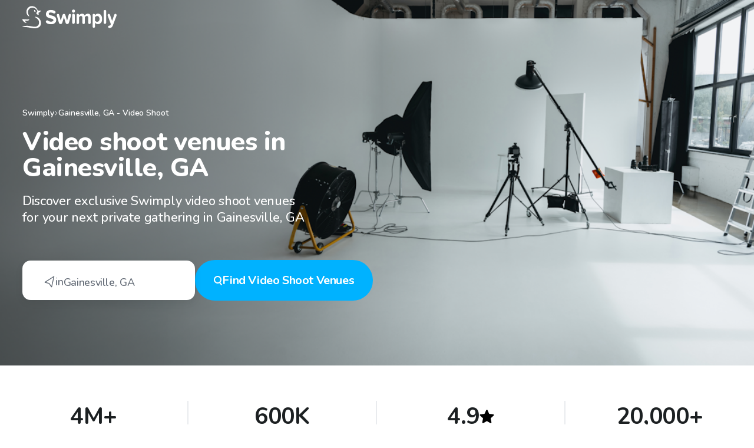

--- FILE ---
content_type: text/html; charset=UTF-8
request_url: https://swimply.com/explore/us-ga-gainesville/video-shoot
body_size: 2313
content:
<!DOCTYPE html>
<html lang="en">
<head>
    <meta charset="utf-8">
    <meta name="viewport" content="width=device-width, initial-scale=1">
    <title></title>
    <style>
        body {
            font-family: "Arial";
        }
    </style>
    <script type="text/javascript">
    window.awsWafCookieDomainList = [];
    window.gokuProps = {
"key":"AQIDAHjcYu/GjX+QlghicBgQ/7bFaQZ+m5FKCMDnO+vTbNg96AHf0QDR8N4FZ0BkUn8kcucXAAAAfjB8BgkqhkiG9w0BBwagbzBtAgEAMGgGCSqGSIb3DQEHATAeBglghkgBZQMEAS4wEQQMuq52ahLIzXS391ltAgEQgDujRkBXrrIUjgs1lAsFcu/9kgpI/IuavohSG7yE1BYsDzpFl4iqc4edkSwfTozI/iGO7lnWq3QC9N4X1w==",
          "iv":"EkQVKAAfJAAAAd+v",
          "context":"nbup/bmdJ8psiUfA4bE13yqY4ZqQd30FkJc04h8yHe78kec1GixzwZ6ivPbkIjoOXw0THvHwXFwJh3tjubK8LPEtNAN3NJyixYLguJzV3t6mG6TauxXANlnLyqpTrC+Vzdn+W51JQVmgPw0D+qKPzX/r1f+6ih/BfbchOyqwOH4Wom3nUnmMesnFXuL0jIgZ/hE0jcUjpz/L8bEuxUHBRUdwt1WHPGEGZWcimg7xn7rsD5WKwO8ZixBwRiXJFky4B6ZY0q5jG6SZFUB9EhBtmc6lWDmjk5OU43NnX1Y5/7yAApt4uTsglRwW4SMiKc3Q1fjv6g31Va4C+rcyHNp8OTY4TlSjk5htftje8Vj+45fSlCdztxjE8Ye0/aRLMx5+t3Z0RM/SQzzWQyrlN0GzeOXwDVxKJI3djCqTd+OGUTlrnnFEYiomPEIWTzPDG5Yc+lH1EDI4kB79OU8fUkFeCILfUR+aKIfbThtXBNXuVzwmDfNUr7UNSzLUWKcqIiH7L3WxSYM7YiGT6wZDqp7FNf55Q5WVi5iC9a+v9Phq/cVYKFgyN4TXdceCl/juD/RFNbw4KZUgbs5PbGNmnbHi33loNC7ylt8BSu3mxm3kwM35HL7KqvCKWXsrwz6Et041fUC+TSepX78mqidePuafqKmDbMG1iOX/46TEdcdlFRU3rkR2axVMHHQA/RuvVTWehukuZmM3hxOebtsyAZ4X/3ccr15rdvz61zFao3cZEIu/J8vBjmPXVuhrZnizk6iFwYWRKSL6HKqjW+42AXuPbznRLY1JB+8/NPMwVHHQ9FuSTM5YmbwF1MYbwcNJ+byXmr/sOqxiUEf4XZjFbYt9o2T6"
};
    </script>
    <script src="https://59739039c74b.baba0fc4.us-east-2.token.awswaf.com/59739039c74b/bdf38239a7f9/408233320ed4/challenge.js"></script>
</head>
<body>
    <div id="challenge-container"></div>
    <script type="text/javascript">
        AwsWafIntegration.saveReferrer();
        AwsWafIntegration.checkForceRefresh().then((forceRefresh) => {
            if (forceRefresh) {
                AwsWafIntegration.forceRefreshToken().then(() => {
                    window.location.reload(true);
                });
            } else {
                AwsWafIntegration.getToken().then(() => {
                    window.location.reload(true);
                });
            }
        });
    </script>
    <noscript>
        <h1>JavaScript is disabled</h1>
        In order to continue, we need to verify that you're not a robot.
        This requires JavaScript. Enable JavaScript and then reload the page.
    </noscript>
</body>
</html>

--- FILE ---
content_type: text/javascript
request_url: https://assets.swimply.com/_next/static/chunks/19714-b9a26aa0c2454794.js
body_size: 10325
content:
"use strict";(self.webpackChunk_N_E=self.webpackChunk_N_E||[]).push([[19714],{76114:function(e,t,n){n.d(t,{A:function(){return o}});var o={maxWithPadding:1560,max:1440,laptop:1200,mediumLaptop:1050,smallLaptop:992,tablet:768,phone:576,smallPhone:375}},47849:function(e,t,n){n.d(t,{j:function(){return o}});var o={pool:"#0593CA99",tennis:"#009B5599",hoops:"#C0472480",home:"#00000099",pickleball:"#04568D"}},82571:function(e,t,n){n.r(t),n.d(t,{backgroundColors:function(){return o}});var o={primary:"#FFFFFF",secondary:"#FCFCFC",tertiary:"#1F1F1F",quarternary:"#F0F3F9",pentenary:"#EEF4FA",senary:"#F0FAFF",darkBlue:"#02A7DB",darkBlue2:"#0081A6",darkBlue3:"#001D48",rebook:"#EDF3F7",skyBlue:"#F2FBFE",skyBlue2:"#E5F7FD",skyBlue3:"#EDF8FF",skyBlue4:"#00B2FF14",skyBlue5:"#EBF9FD",skyBlue6:"#E1F6FF",skyBlue7:"#CEF3FF",skyBlue8:"#cae8ff",skyBlue9:"#2ac0da",skyBlue10:"#C9EEFF",warning:"#FEF1EF",warning2:"#EBA100",warning3:"#E25600",warning4:"#FFF9DC",lightestGray:"#F2F4F6",lightGray:"#F4F5F6",darkerGray:"#F6F7F8",gray4:"#FBFBFB",promocodes:"#0079AD",chooseMembershipEmoji:"#FFDCF6",membershipPerk:"#005DA0",membershipTrial:"#DDF2FF",premium:"linear-gradient(111deg, #002548 24.14%, #003070 48.29%, #002548 73.48%)",iglooUpsell:"linear-gradient(180deg, #4F25CC 0%, #20027B 100%)",iglooFooter:"#20027B",iglooIconContainer:"#00033A",iglooSubfooterCta:"#21037B",wantToSwimply1:"#00a1ff",wantToSwimply2:"#008cff",pawParties:"#C6FCFF",familySwims:"#A1FF5E",poolParties:"#FFF25E",selfCare:"#F12889",budget:"#85FFC8",nightSwim:"#5500BC",photoshoot:"#C8FF00",hotTubs:"#A20394",saunas:"#C70E0E",heatedPools:"#1F004D",cozyBackyards:"#E46E0D",caves:"#E50076",step1:"#94E6FF",step2:"#DBFFCF",step3:"#FFDAF1",step4:"#FFEEBB",downloadAppMobile:"#1D88D5",hostOnSwimply:"#001E46",communityGuidelines:"#E8FFE4",safety:"#FFE3F1",overview:"#EAFFE8",amenities:"rgba(255, 249, 228, 0.89)",peak:"#60B955",offPeak:"#FAA424",offSeason:"#01AAE4",igloo:"#B3DFFF",igloo2:"#4D24C9",igloo3:"linear-gradient(180deg, #4F25CC 0%, #20027B 100%)",fallHomePage:"#1B0056",experiencesHeart:"#FFBDF9",passes:"#001658",premiumPass:"linear-gradient(219deg, #0387EC 10.43%, #0C23BA 86.46%)",iglooPass:"linear-gradient(214deg, #4F25CC 20.01%, #20027B 92.69%)"}},63673:function(e,t,n){n.d(t,{m:function(){return o}});var o={pool:"#158AC7",tennisCourt:"#01A57D",home:"#B1004B",basketballCourt:"#C86127",pickleball:"#0B559A",promoOne:"#61D0FF",promoTwo:"#007BC0",smsDownloadOne:"#015B81",smsDownloadTwo:"rgba(1, 93, 132, 0.620939)",smsDownloadThree:"rgba(0, 96, 137, 0)",promocodesOne:"#008BD9",promocodesTwo:"#007AEB",fallIndoor:"#002C46",fallOutdoor:"#806F64",add:"#E9F4FF",noAdd:"#FFECE7"}},17401:function(e,t,n){n.d(t,{F:function(){return o}});var o={maxWithPadding:"1560px",max:"1440px",laptop:"1200px",mediumLaptop:"1050px",smallLaptop:"992px",tablet:"768px",phone:"576px",smallPhone:"375px"}},12800:function(e,t,n){n.d(t,{homeThemeColorOptions:function(){return c}});var o=n(47849),r=n(82571),i=n(7799),a=n(24671),s="#142039",l="#004320",u=n(63673),d=n(78899);let c={[d.U.Pool]:{primary:i.brandColors.darkBlue,secondary:a.H.lightBlue,primaryGradient:i.brandColors.primaryBlue,secondaryGradient:u.m.pool,tryHosting:i.brandColors.darkBlue,check:i.brandColors.primaryBlue,hostOnSwimply:s,backdrop:o.j.pool,mobileOverlay:r.backgroundColors.skyBlue9},[d.U.Igloo]:{primary:r.backgroundColors.igloo3,secondary:a.H.lightBlue,primaryGradient:r.backgroundColors.igloo2,secondaryGradient:u.m.pool,tryHosting:r.backgroundColors.igloo3,check:r.backgroundColors.igloo2,hostOnSwimply:s,backdrop:o.j.pool,mobileOverlay:"#1A140D"},[d.U.Hoops]:{primary:i.brandColors.hoopsOrange,secondary:`${i.brandColors.hoopsOrange}1A`,primaryGradient:i.brandColors.hoopsOrange,secondaryGradient:u.m.basketballCourt,tryHosting:i.brandColors.hoopsOrange,check:i.brandColors.hoopsOrange,hostOnSwimply:"#461D00",backdrop:o.j.hoops,mobileOverlay:i.brandColors.hoopsOrange},[d.U.Tennis]:{primary:i.brandColors.tennisGreen,secondary:a.H.lightGreen,primaryGradient:i.brandColors.tennisGreen,secondaryGradient:u.m.tennisCourt,tryHosting:i.brandColors.tennisGreen,check:i.brandColors.tennisGreen,hostOnSwimply:l,backdrop:o.j.tennis,mobileOverlay:i.brandColors.tennisGreen},[d.U.Pickleball]:{primary:i.brandColors.darkBlue,secondary:`${i.brandColors.darkBlue}1C`,primaryGradient:i.brandColors.darkBlue,secondaryGradient:u.m.pickleball,tryHosting:i.brandColors.darkBlue,check:i.brandColors.darkBlue,hostOnSwimply:"#001121",backdrop:o.j.pickleball,mobileOverlay:o.j.pickleball},[d.U.Home]:{primary:"#E6327E",secondary:"#E6327E1A",primaryGradient:"#E6327E",secondaryGradient:u.m.home,tryHosting:"#E6327E",check:"#E6327E",hostOnSwimply:"#7A0042",backdrop:o.j.home,mobileOverlay:"#E6327E"},[d.U.PetParks]:{primary:i.brandColors.tennisGreen,secondary:a.H.lightGreen,primaryGradient:i.brandColors.tennisGreen,secondaryGradient:u.m.tennisCourt,tryHosting:i.brandColors.tennisGreen,check:i.brandColors.tennisGreen,hostOnSwimply:l,backdrop:o.j.tennis,mobileOverlay:i.brandColors.tennisGreen},[d.U.LargeBackyard]:{primary:i.brandColors.yardGreen,secondary:i.brandColors.tennisGreen,primaryGradient:i.brandColors.yardGreen,secondaryGradient:u.m.tennisCourt,tryHosting:i.brandColors.yardGreen,check:i.brandColors.yardGreen,hostOnSwimply:i.brandColors.tennisGreen,backdrop:o.j.tennis,mobileOverlay:i.brandColors.yardGreen}}},59413:function(e,t,n){n.d(t,{hostLandingThemeColorOptions:function(){return a}});var o=n(82571),r=n(7799),i=n(24671);let a={pool:{primary:r.brandColors.primaryBlue,primaryLight:o.backgroundColors.skyBlue,secondary:r.brandColors.darkBlue},basketballCourt:{primary:r.brandColors.hoopsOrange,primaryLight:i.H.bare,secondary:r.brandColors.hoopsOrange},tennisCourt:{primary:r.brandColors.tennisGreen,primaryLight:i.H.natureGreen,secondary:r.brandColors.tennisGreen},pickleball:{primary:r.brandColors.darkBlue,primaryLight:o.backgroundColors.skyBlue,secondary:r.brandColors.darkBlue},home:{primary:r.brandColors.primaryBlue,primaryLight:o.backgroundColors.skyBlue,secondary:r.brandColors.darkBlue}}},18664:function(e,t,n){n.d(t,{Z:function(){return v}});var o=n(50223),r=n(61316),i=n.n(r),a=n(76114),s=n(47849),l=n(82571),u=n(7799),d=n(24671),c=n(63673),p=n(12800),m=n(59413),g=n(29916);let f={home:p.homeThemeColorOptions.pool,hostLanding:m.hostLandingThemeColorOptions.pool,brand:u.brandColors,thirdParty:{},button:{primary:"#00B2FF",secondary:"#00538E",tertiary:"#A8AFB8",quatenary:"#25291C",pentenary:"#EFF2F6",bold:"#25291C",allInPricing:"#00072D"},background:l.backgroundColors,text:g.e,icon:{primary:"#868F9D",secondary:"#25291C",tertiary:"#00B2FF",darkBlue:"#00538E",white:"#FFFFFF",peak:"#007B15",offPeak:"#AD7900",offSeason:"#00538E"},shadow:{text:"#005965"},backdrop:s.j,gradient:c.m,status:{confirmed:"#2FCF39",pending:"#ffa165",approved:"#ffa165",declined:"#fa4f4b",cancelled:"#72828a",completed:"#00b7e6"},common:d.H};var y=n(17401);let h={palette:f,zIndex:{negative:-1,none:0,base:1,postReservationReview:2,timeSelectorDisabledTooltip:2,becomeAHostCtaChildren:2,becomeAHostHeroWrapperChildren:2,homeCategoryInspirationLinkOverlay:2,homeSocialPostsOverlay:2,pdpListingPhotoOverlay:2,categoriesBetaTag:2,socialIcons:3,bottomSheetNonPortal:4,bookingConfiguratorFooterBackdrop:4,bookingConfiguratorFooterContainer:5,footerContainer:5,homeHeroOverlays:5,searchDesktopMapToggler:5,oldAvatarVerified:5,sliderArrow:5,reservationDetailsArrowContainer:9,searchArrowContainer:9,managementRadioAfter:10,homeHeroChildren:10,trackingNotificationBanner:1001,onboardingPhotoSortingContainer:10,onboardingAmenityContainer:10,tooltip:10,verificationFirstScreenVerified:10,onboardingPhotoSortingHandle:20,onboardingPhotoImageCard:50,homeHeaderLinksExpander:50,searchCarouselDotsContainer:50,searchCategoriesRow:51,searchBarMobileContainer:52,headerNonOpaque:56,headerOpaque:58,bottomSheetPortal:59,bookingConfiguratorMobile:60,loggedOutDiscountPopupClose:100,loggedOutDiscountPopupBackdrop:200,openInAppContainer:999,weekdayDiscounts:1e3,calendar:1301,imageGalleryBackdrop:1301,imageGalleryDismissBackdrop:1302,imageGalleryContent:1303,imageGalleryClose:1304,onboardingLoadingContainer:9999,pageLoader:9999,popper:1e4,bookingConfiguratorFieldSelected:10002,tutorialTooltipBackdrop:10003,tutorialTooltip:10004,searchMapMarkerSelected:1e5,debugOverrideSheet:1e5},background:"#eef1f4",shape:{boxShadow:"0 0 2px #00ade2",boxShadowGray:"0 0 3px #ccc",boxShadowError:"0 0 2px #f00e0e"},layout:{wrapper:{boxSizing:"border-box",fontFamily:"var(--font-swimply), sans-serif","& *":{boxSizing:"border-box"}},container:{display:"flex",flexDirection:"column",maxWidth:`${a.A.max}px`,margin:"0 auto",width:"100%",padding:"10px 15px",boxSizing:"border-box",fontFamily:"var(--font-swimply), sans-serif","& *":{boxSizing:"border-box"},"@media (max-width: 400px)":{padding:"40px 0"}}},screens:y.F,breakpoints:a.A},b={palette:{primary:{main:"#00ade2"},success:{main:f.brand.tennisGreen},common:{black:"#222222",white:"#ffffff"}},typography:{fontFamily:"var(--font-swimply), sans-serif",fontSize:14,body1:{color:"#7b858b",fontWeight:"normal",fontSize:"14px"},h1:{fontFamily:"var(--font-swimply)",fontSize:"35px",fontWeight:500,lineHeight:"1.1",color:"#232325",margin:0},h2:{fontFamily:"var(--font-swimply)",fontSize:"30px",fontWeight:500,lineHeight:"1.1",color:"#232325",margin:0,"@media (max-width:767px)":{fontSize:25}},h3:{fontFamily:"var(--font-swimply)",fontSize:"20px",fontWeight:500,lineHeight:"1.1",color:"#232325",margin:"10px 0"},h4:{fontFamily:"var(--font-swimply)",fontSize:"16px",fontWeight:500,lineHeight:"1.1",color:"#232325"},h5:{fontFamily:"var(--font-swimply), sans-serif",fontSize:"18px",fontWeight:500,lineHeight:"1.1",color:"#232325"},h6:{fontSize:"inherit",fontWeight:"inherit",lineHeight:"inherit"},button:{fontFamily:"var(--font-swimply), sans-serif",background:"#22BFEA",color:"#fff",padding:"10px 25px",textAlign:"center",cursor:"pointer",borderRadius:"8px",textTransform:"unset","&:disabled":{opacity:.5},"& span":{color:"#fff",background:"transparent"},"&:hover":{color:"#fff",background:"linear-gradient(0deg, rgba(34, 191, 234, 0.2), rgba(34, 191, 234, 0.2)), rgba(34, 191, 234, 0.2);"}},subtitle1:{fontFamily:"var(--font-swimply), sans-serif",fontSize:"14px",color:"#7b858b"},subtitle2:{fontFamily:"var(--font-swimply), sans-serif",color:"#232323",textTransform:"uppercase",fontSize:"13px"},caption:{fontSize:"14px",textAlign:"center",background:"#ffefef",padding:"10px",color:"#ff0606",marginBottom:"10px",maxWidth:"351px",fontFamily:"var(--font-swimply), sans-serif"},overline:{fontSize:"14px",textAlign:"center",background:"#bdffbd",padding:"15px",color:"#232323",marginBottom:"10px",borderRadius:"8px",lineHeight:"20px",fontFamily:"var(--font-swimply), sans-serif"}},components:{MuiButton:{styleOverrides:{root:{fontFamily:"var(--font-swimply), sans-serif","&:hover":{backgroundColor:"#B0E8F7"},"&.Mui-disabled":{color:"#ffffff"}}}},MuiButtonBase:{styleOverrides:{root:{fontFamily:"var(--font-swimply), sans-serif"}}}}},w=(0,o.Z)(b);var v=i()({},w,h)},51901:function(e,t,n){n.d(t,{_:function(){return c}});var o=n(51625),r=n.n(o),i=n(25815),a=n.n(i),s=n(3716),l=n(2337);function u(e,t){let n=`/${e.flatMap(e=>e?(0,l.lV)(e):[]).join("/")}`;if(!t)return n;let o=Object.keys(t).filter(e=>!!t[e]);if(0===o.length)return n;let r=new URLSearchParams(o.reduce((e,n)=>({...e,[n]:t[n]}),{}));return n.concat(`?${r.toString()}`)}let d={[s.IL.tennisCourt]:"tennis",[s.IL.basketballCourt]:"hoops",[s.IL.home]:"homes",[s.IL.pickleball]:"pickleball",[s.IL.pool]:"pools",[s.IL.largeBackyard]:"homes",[s.IL.igloo]:""},c={Home:function(){let e=arguments.length>0&&void 0!==arguments[0]?arguments[0]:{};return u([`/${e.listingType?d[e.listingType]:""}`])},Search:e=>u(["/s"],{...e,space_type:e?.space_type?a()(e?.space_type):"",use_case:e?.use_case?a()(e?.use_case):""}),Favorites:e=>u(["/favorites",e?.collectionId]),ForYou:()=>u(["/for-you"]),ChatRules:()=>u(["/chat-rules"]),SendAnInquiry:e=>u(["/inquiry",e.listingUserId]),ViewInquiry:e=>u(["/inquiry",e.listingUserId,"view"]),Messages:e=>u(["/messages"],e),Listing:(e,t)=>u(["/pooldetails",`${e.stealth?"s":""}${e.listingId}`,e.bookingId],t),ListingReviews:e=>u(["/listing",e.listingId,"reviews"]),Booking:(e,t)=>({details:u(["/reservation-details",e.bookingId],t),manage:u(["/reservation-details",e.bookingId,"manage"],t),pricing:u(["/reservation-details",e.bookingId,"pricing"],t)}),Reservations:e=>u(["/reservations",e?.menuOption,e?.userOption]),Checkout:e=>({amenities:u(["/checkout",e.listingId,"amenities",e.bookingId]),messageHost:u(["/checkout",e.listingId,"message-host",e.bookingId]),memberships:u(["/checkout",e.listingId,"memberships",e.bookingId]),confirm:u(["/checkout",e.listingId,"confirm",e.bookingId],{partnership:e.partnership??""}),setup:u(["/checkout",e.listingId,"setup",e.bookingId])}),Profile:function(){let e=arguments.length>0&&void 0!==arguments[0]?arguments[0]:{};return u(["/profile",e.section],{openPremium:e?.openPremium??""})},HostManagement:function(){let e=arguments.length>0&&void 0!==arguments[0]?arguments[0]:{};return e.screenV2&&e.listingId?u(["/host",e.listingId,e.screenV2]):u(["/host"],{...e,listingId:e.listingId??"",tab:e.tab??"",fromWelcomeTab:e.fromWelcomeTab??"",showFans:e.showFans??"",showOffseason:e.showOffseason??""})},Onboarding:e=>e.base?u(["/hosts","onboarding"]):e.onboardingV2?e.listingId?e.step?u(["/hosts","onboarding","v2",e.listingId,e.step],e.queryParams):u(["/hosts","onboarding","v2",e.listingId,"ready-to-continue"],e.queryParams):"where"===e.step||"listing-type"===e.step||"pool-type"===e.step||"finalize-location"===e.step||"basics-preview"===e.step?u(["/hosts","onboarding","v2",e.step],e.queryParams):u(["/hosts","onboarding","v2","listing-type"],e.queryParams):e.listingId||e.step?"location"===e.step||"getting-started"===e.step?u(["/hosts","onboarding",e.step],e.queryParams):u(["/hosts","onboarding",e.listingId,e.step],e.queryParams):u(["/hosts","onboarding","getting-started"],e.queryParams),Earnings:function(){let e=arguments.length>0&&void 0!==arguments[0]?arguments[0]:{};return u(["/host","earnings",e.listingId,e.tab,e.transactionsTab])},Calendar:function(){let e=arguments.length>0&&void 0!==arguments[0]?arguments[0]:{};return u(["/calendar",e.listingId])},BecomeAHost:function(){let e=arguments.length>0&&void 0!==arguments[0]?arguments[0]:{};return"pool"===e.listingType?u(["/become-a-host"]):u(["/become-a-host",e.listingType?d[e.listingType]:void 0])},Invite:()=>u(["/invite"]),Invitees:()=>u(["/invitees"]),ReferralClaimSuccess:()=>u(["/referral-claim-success"]),NotFound:()=>u(["/notfound"]),TermsOfService:()=>u(["/termsandconditions"]),PrivacyPolicy:()=>u(["/privacy"]),ReservationSuccess:function(){let e=arguments.length>0&&void 0!==arguments[0]?arguments[0]:{};return u(["/reservation-success",e?.bookingId])},Explore:function(){let e=arguments.length>0&&void 0!==arguments[0]?arguments[0]:{};return u(["/explore",e?.location,e?.spaceTypeUseCase])},SpecialOffers:e=>({create:u(["/special-offers",e.listingUserId]),view:u(["/special-offers",e.listingUserId,"view"]),edit:u(["/special-offers",e.bookingId,"edit"])}),NotificationSettings:()=>u(["/notification-settings"]),SmsDownload:()=>u(["/sms-download"]),MembershipsOverview:()=>u(["/membership-overview"]),DownloadApp:()=>u(["/app-download"]),InstagramAccountDeletionConfirmation:e=>u(["/instagram","data-deletion","confirmation",e?.confirmationCode]),PublicPools:e=>u(["/pools-in",e?.state?r()(e?.state?.toLowerCase()):void 0,e?.state&&e?.city?r()(e?.city?.toLowerCase()):void 0]),AddLifeguard:e=>u(["/add-lifeguard",e.bookingId]),SummerAwards:e=>{let t="/choice-awards-2025";return e?.citySlug?u([t,e.citySlug]):u([t])}}},45741:function(e,t,n){n.d(t,{K:function(){return i},S:function(){return r}});var o=n(2265);let r=o.createContext({collections:[],handleUser:()=>Promise.resolve(),logout:async()=>{},updateCollections:async()=>{},userLoadingOnMount:!0,hasSession:!1});function i(){return(0,o.useContext)(r)}},29538:function(e,t,n){n.d(t,{D9:function(){return l},Fs:function(){return a},VF:function(){return d},b:function(){return s},go:function(){return c},iP:function(){return i},kk:function(){return u},wY:function(){return p}});var o=n(2265),r=n(76114);function i(){let[e,t]=(0,o.useState)({width:0,height:0});return(0,o.useEffect)(()=>{if(window)return e(),window.addEventListener("resize",e),()=>window.removeEventListener("resize",e);function e(){t({width:window?.innerWidth,height:window?.innerHeight})}},[]),e}function a(e){let{width:t}=i();if(e){if("always"===e)return!0;let n=r.A[e];return"number"!=typeof n||t<=n}return Object.keys(r.A).reduce((e,n)=>{let o=r.A[n];return"number"!=typeof o?e:{...e,[n]:t<=o}},{})}let s=e=>{let[t,n]=o.useState({x:0,y:0}),r=o.useMemo(()=>!!(e?.x&&t.x>=e.x||e?.y&&t.y>=e.y),[t.x,t.y,e?.x,e?.y]),i=()=>n({x:window.scrollX,y:window.scrollY});return o.useLayoutEffect(()=>(window.addEventListener("scroll",i,!1),()=>{window.removeEventListener("scroll",i,!1)}),[]),{isPastThreshold:r,position:t}};function l(e){let t=o.useRef();return o.useEffect(()=>{t.current=e}),t.current??e}function u(){let[e,t]=o.useState(),n=e=>{t({x:e.pageX,y:e.pageY})};return o.useLayoutEffect(()=>(window.addEventListener("mousemove",n),()=>{window.removeEventListener("mousemove",n)}),[]),e}let d=e=>{i();let[t,n]=o.useState(0),[r,a]=o.useState(0);return o.useEffect(()=>{if(!e.current){0!==t&&n(0),0!==r&&a(0);return}let{current:o}=e,i=o.getBoundingClientRect();n(Math.round(i.width)),a(Math.round(i.height))},[r,e,t]),o.useMemo(()=>({width:t,height:r}),[t,r])};function c(e,t){let n=o.useRef(!1),r=t?.retry??1e3,i=o.useRef(0);o.useEffect(()=>{!n.current&&(i.current>=r||(n.current=e()??!1,i.current+=1))},[e,r])}let p={useOutsideClick:(e,t)=>{let n=o.useCallback(n=>{e.current&&!e.current.contains(n.target)&&t()},[e,t]);o.useEffect(()=>(document.addEventListener("click",n),()=>{document.removeEventListener("click",n)}))},useWindowSize:i,useWindowScroll:s,usePrevious:l,useMousePosition:u,useRefDimensions:d,useEffectUntil:c,useResponsive:a}},5447:function(e,t,n){n.d(t,{Cn:function(){return a},RZ:function(){return i},Vo:function(){return s},ve:function(){return l}});let o=(0,n(92686).lt)(24192e5),r="swimply-utm",i={source:null,medium:null,campaign:null,term:null,content:null,campaignId:null,utm_last_updated_at:null};function a(e){if(!e||"undefined"==typeof document||document.referrer.match(/^https?:\/\/([^/]+\.)?swimply\.com(\/|$)/i)||!(e.utm_source||e.utm_medium||e.utm_campaign||e.utm_term||e.utm_content||e.Id))return null;let t={source:e.utm_source,medium:e.utm_medium,campaign:e.utm_campaign,term:e.utm_term,content:e.utm_content,campaignId:e.Id,utm_last_updated_at:new Date().getTime()};return o.setItem(r,JSON.stringify(t)),t}let s=()=>{try{let e=o.getItem(r);return e&&"string"==typeof e?JSON.parse(e):null}catch{return null}},l=()=>{o.removeItem(r)}},78899:function(e,t,n){n.d(t,{U:function(){return r}});var o,r,i=n(73691);(o=r||(r={}))[o.Pool=i.gU.Pool]="Pool",o[o.Igloo=i.gU.Igloos]="Igloo",o[o.Tennis=i.gU.Tennis]="Tennis",o[o.Pickleball=i.gU.Pickleball]="Pickleball",o[o.Hoops=i.gU.Hoops]="Hoops",o[o.Home=i.gU.Home]="Home",o[o.PetParks=i.gU.PetParks]="PetParks",o.LargeBackyard="largeBackyard"},73691:function(e,t,n){var o,r,i,a,s,l,u,d;n.d(t,{Hk:function(){return o},JS:function(){return r},g9:function(){return a},gU:function(){return i}}),(s=o||(o={})).Backyard="Backyards",s.HotTubs="Hot Tubs",s.Indoors="Indoors",s.Paddle="Paddle",s.Parties="Parties",s.Racquet="Racquet",s.Boats="Boats",s.Homes="Homes",s.All="All",s.Hoop="Hoops",s.Discover="Discover",s.Budget="Budget",s.Family="Family",s.Heated="Heated",s.Pets="Pets",s.Vip="Vip",(l=r||(r={})).Yards="Yards",l.Indoors="Indoors",l.Parties="Parties",l.Boats="Boats",l.All="All spaces",l.Pool="Pool",l.Homes="Homes",l.Home="Home",l.Mansions="Mansions",l.Pickleball="Pickleball",l.Tennis="Tennis",l.Hoops="Hoops",l.Discover="Discover",l.Igloos="Igloos",l.Budget="<$45",l.Family="Family",l.Heated="Heated",l.HotTub="Hot Tub",l.Pets="Pets",l.Vip="VIP",(u=i||(i={})).All="all",u.Discover="discover",u.Home="home",u.Hoops="hoops",u.Pickleball="pickleball",u.Pool="pool",u.Tennis="tennis",u.PetParks="pet_park",u.Igloos="igloo",u.PC="pc",u.DISNEY="disney",u.SIMPLY="simply",(d=a||(a={})).All="all",d.Backyard="backyard",d.Bar="bar",d.Budget="budget",d.Caves="cave",d.Conference="conference",d.Corporate="corporate",d.ColdPlunge="cold_plunge",d.Deal="deal",d.Dinner="dinner",d.EventVenue="event_venue",d.Family="family",d.FirePit="fire_pit",d.Grill="grill",d.Heated="heated",d.HomeGym="home_gym",d.HotTub="hot_tub",d.House="house",d.Indoor="indoor",d.Loft="loft",d.Luxe="luxe",d.Mansion="mansion",d.Meeting="meeting",d.Movie="movie",d.Multicourt="multicourt",d.New="new",d.Night="night",d.Outdoor="outdoor",d.Party="party",d.Passes="pass",d.Pet="pet",d.Photo="photo",d.Plunge="plunge",d.Pool="pool",d.PrivacyPlus="privacy_plus",d.Restaurant="restaurant",d.Rooftop="rooftop",d.SaltWater="salt_water",d.Saunas="sauna",d.Shallow="shallow",d.ShallowPools="shallow_pools",d.Sports="sports",d.Studio="studio",d.Today="today",d.Vip="vip",d.Warehouse="warehouse",d.Wedding="wedding",d.BackyardOnly="backyard_only",d.SelfCare="self_care"},95342:function(e,t,n){n.d(t,{fC:function(){return w},ZP:function(){return v}});var o=n(57437),r=n(2265),i=n(78440),a=n(5447),s=n(2420),l=async function(){return window.gtag?{sessionId:await new Promise(e=>{window.gtag?.("get",s.DV??"","session_id",e)}),sessionNumber:await new Promise(e=>{window.gtag?.("get",s.DV??"","session_number",e)}),clientId:await new Promise(e=>{window.gtag?.("get",s.DV??"","client_id",e)})}:null},u=n(19918);let d={version:"1.0",load:()=>Promise.resolve(),isLoaded:()=>!0,type:"enrichment",name:""};async function c(e){let t=(0,a.Vo)();if(!t){let e=Object.fromEntries(new URLSearchParams(window.location.search));t=(0,a.Cn)(e)??a.RZ}let n=t?.campaignId?parseInt(t?.campaignId,10):null,o=Number.isNaN(n)?null:n;return t&&(e.event.context={...e.event.context,campaign:{term:t.term??"",content:t.content??"",name:t.campaign??"",source:t.source??"",medium:t.medium??""}},e.event.properties={...e.event.properties,utm:t,campaignId:o}),e}let p={...d,name:"Surface UTM Campaign",page:c,track:c,identify:c};async function m(e){let t=await l();return t&&(e.event.properties={...e.event.properties,gtag:t}),e}let g={...d,name:"Attach Gtag Values",track:m,page:m,identify:m};async function f(e){let t=u.ZP.getUserContextTraits(),n=u.ZP.getUserLocationContextTraits(),o=u.ZP.getListingContextTraits();return(t||n||o)&&(e.event.context={...e.event?.context,traits:{...e.event.context?.traits,...t,...n,...o}}),e}let y={...d,name:"Attach User Context Traits",track:f,page:f},h={...d,name:"Attach Facebook Pixel",track:e=>{try{let t=new i.Z,n=t.get("_fbc"),o=t.get("_fbp");if(!n&&!o)return e;return e.event.context={...e.event.context,traits:{...e.event.context?.traits,fbc:n,fbp:o}},e}catch{return e}}},b=[{...d,name:"Attach TikTok Pixel",track:e=>{try{let t=new URLSearchParams(window.location.search.replace(/\+/g,"%2B")).get("ttclid");if(!t)return e;return e.event.context={...e.event.context,traits:{...e.event.context?.traits,ttclid:t}},e}catch{return e}}},h,g,y,p],w=r.createContext({eventPayloads:{},setEventPayloads:()=>{}});function v(e){let{children:t}=e,[n,i]=(0,r.useState)(window.analytics),a=(0,r.useRef)(!1),s=(0,r.useRef)(!1),l=(0,r.useRef)([]);(0,r.useEffect)(()=>{window?.analytics&&i(window.analytics)},[]),(0,r.useEffect)(()=>{n&&"sendBeacon"in navigator&&n.ready(()=>{n.addSourceMiddleware(e=>{let{payload:t,next:n}=e;if("track"!==t.type()){n(t);return}t.options=()=>({..."function"==typeof t.options?t.options():{},type:"track",transport:"beacon"}),n(t)})})},[n]),(0,r.useEffect)(()=>{s.current||a.current||!n||(s.current=!0,(async()=>{await n.register(...b),a.current=!0,l.current.forEach(e=>n.page(e.name,e.properties)),l.current=[]})())},[n]);let[u,d]=r.useState({}),c=(0,r.useCallback)((e,t)=>{a.current&&n?n.page(e,t):l.current.push({name:e,properties:t})},[n]),p=r.useMemo(()=>({analytics:n,eventPayloads:u,setEventPayloads:d,page:c}),[n,u,c]);return(0,o.jsx)(w.Provider,{value:p,children:t})}},92686:function(e,t,n){n.d(t,{A2:function(){return i},eL:function(){return r},lt:function(){return a}});var o=n(95922);let r=864e5,i=3e5;function a(){let e=arguments.length>0&&void 0!==arguments[0]?arguments[0]:r;return{getItem:e=>{let t=o.PD.getItem(e);if(!t)return null;let n=JSON.parse(t);return new Date().getTime()>n.expiry?(o.PD.removeItem(e),null):n.value},setItem:(t,n)=>{let r={value:n,expiry:new Date().getTime()+e};o.PD.setItem(t,JSON.stringify(r))},removeItem:e=>{o.PD.removeItem(e)}}}},95922:function(e,t,n){function o(e){function t(){let t;try{t=window[e];let n="__storage_test__";return t.setItem(n,n),t.removeItem(n),!0}catch(e){return e instanceof DOMException&&(22===e.code||1014===e.code||"QuotaExceededError"===e.name||"NS_ERROR_DOM_QUOTA_REACHED"===e.name)&&t&&0!==t.length}}return{getItem:n=>t()?window[e].getItem(n):null,setItem:(n,o)=>{t()&&window[e].setItem(n,o)},removeItem:n=>{t()&&window[e].removeItem(n)},clear:()=>{t()&&window[e].clear()},key:n=>t()?window[e].key(n):null,toObject:()=>{if(!t())return null;let n={};for(let t=0;t<window[e].length;t++){let o=window[e].key(t);o&&(n[o]=window[e].getItem(o))}return n},length:t()?window[e].length:0}}n.d(t,{PD:function(){return r},X6:function(){return i}});let r=o("localStorage"),i=o("sessionStorage")},2337:function(e,t,n){n.d(t,{$G:function(){return l},B3:function(){return c},T5:function(){return g},XK:function(){return h},ch:function(){return u},hL:function(){return p},lV:function(){return f},mD:function(){return d}});var o=n(2265),r=n(76129),i=n.n(r);let a=e=>"string"==typeof e,s={length:30,omission:"…"};function l(e){let t=arguments.length>1&&void 0!==arguments[1]?arguments[1]:s,{length:n,omission:o}={...s,...t};return e.length>n?e.substring(0,n)+o:e}function u(e){let t=e.replace(/\D/g,"").match(/^(1|)?(\d{3})(\d{3})(\d{4})$/);return t?[t[1]?"+1 ":"","(",t[2],") ",t[3],"-",t[4]].join(""):e}function d(e){return e.includes(";base64,")?e.split("/")[1]?.split(";")[0]:e.split(".").pop()?.toLowerCase()}function c(e){return/jpeg|jpg|png|gif/.test(e?.toLowerCase()??"")}function p(e){return`${e}'${e.endsWith("s")?"":"s"}`}let m=/(http(s)?:\/{2})?(?!www | www\.)[A-Za-z0-9_-]+\.+[A-Za-z0-9./%&=?_:;-]+/gi;function g(e,t){let{shouldAllowLink:n,allowedDomains:o,renderAsNodes:r}=t,a=new Date().valueOf(),s=`%link_at_${a}%`,l=e.match(m)??[],u=e.replace(m,e=>{let t=l.indexOf(e);if(-1===t)return e;let r=RegExp(o?.map(e=>`(${i()(e)})`).join("|")??"","gi").test(e);if("function"==typeof n){if(!n(e,r))return e}else if(!r)return e;return`${s}[link ${t}]${s}`}).split(s);if(!r)return{links:l,nodes:[]};let d=u.map(e=>{let[,t]=e.match(/\[link (\d+)\]/)??[];return t?r(l[+t]):e});return{links:l,nodes:d}}function f(e){return e.normalize("NFKD").toLowerCase().trim().replace(/[^\w\s-]/g,"").replace(/[\s_-]+/g,"-").replace(/^-+|-+$/g,"")}let y=/{{\s*(\w+)\s*}}/g;function h(e,t){let n=[],r=0,i=0,s="string"==typeof e?e:"count"in t&&"one"in e&&1===t.count?e.one:e.other;s.replace(y,(e,a,l)=>{r+=1;let u=s.substring(i,l);u&&n.push(u),i=l+e.length;let d=t[a];return(0,o.isValidElement)(d)?n.push((0,o.cloneElement)(d,{key:r})):n.push(String(d)),""});let l=s.substring(i);return l&&n.push(l),n.every(a)?n.join(""):n}},19918:function(e,t,n){n.d(t,{lr:function(){return g},ud:function(){return h},xr:function(){return m}});var o=n(7901),r=n.n(o),i=n(31238),a=n(3716),s=n(92686),l=n(93346);let u="swimply::user_traits",d="swimply::user_location_traits",c="swimply::listing_traits",p=(0,s.lt)(2592e6);function m(e){let t=l.ZP.hasHost(e),n=`${e.firstname} ${e.lastname}`,o=e.has_opt_in_banner;return{id:e?.id,userId:e?.id,birthday:e?.date_birthday,metaFormattedBirthdate:e?.date_birthday?i.ou.fromISO(e.date_birthday).toFormat("yyyyMMdd"):void 0,email:e?.email,firstName:e?.firstname,lastName:e?.lastname,name:n,fullName:n,countryCode:e?.country_code,countryCodeGuest:e?.country_code_swimmer,phone:e?.mobile_number,phoneNumber:e?.mobile_number,phoneNumberCountryCode:e?.country_phone_code,role:t?"Host":"Guest",userRole:t?"Host":"Guest",premiumGuestMember:e.premium_state===a._V.ACTIVE?1:0,facebook_id:e?.facebook_id,zipCode:e?.zipcode,hasOptInBanner:o}}let g=e=>{let t=m(e);p.setItem(u,JSON.stringify(t))},f=e=>{let t={user_shared_lat_web:e.user_shared_lat_web,user_shared_lon_web:e.user_shared_lon_web,user_shared_location_web_updated_at_utc:e.user_shared_location_web_updated_at_utc};p.setItem(d,JSON.stringify(t))},y=()=>{let e=p.getItem(d);return e&&"string"==typeof e?JSON.parse(e):{}},h=e=>{let t=y();r()(e)||t.user_shared_lat_web===e.user_shared_lat_web||t.user_shared_lon_web===e.user_shared_lon_web||(window.analytics.identify(e),f(e))};t.ZP={getUserContextTraits:()=>{let e=p.getItem(u);return e&&"string"==typeof e?JSON.parse(e):{}},removeUserContextTraits:()=>{p.removeItem(u)},setUserContextTraits:g,setUserLocationContextTraits:f,getUserLocationContextTraits:y,removeUserLocationContextTraits:()=>{p.removeItem(d)},trackIdentifyUserLocation:h,setListingContextTraits:e=>{p.setItem(c,JSON.stringify({currency:e}))},getListingContextTraits:()=>{let e=p.getItem(c);return e&&"string"==typeof e?JSON.parse(e):{}},removeListingContextTraits:()=>{p.removeItem(c)}}},93346:function(e,t,n){n.d(t,{Cj:function(){return a},MD:function(){return i}});var o=n(3716);function r(e){return(e?.roles?.[0]?.name??o.g8.Swimmer)===o.g8.Host?o.g8.Host:(o.g8.Swimmer,o.g8.Swimmer)}function i(e){return r(e)===o.g8.Host}function a(e){if(!e)return!1;let t=e?.roles?.filter?.(e=>!!e&&e?.name===o.g8.Host);return!!t&&t.length>0}t.ZP={getRole:r,isHost:i,isGuest:function(e){return r(e)===o.g8.Swimmer},hasHost:a,checkVerifications:function(e){let{asHost:t=!1,requireApproval:n=!1}=arguments.length>1&&void 0!==arguments[1]?arguments[1]:{},[o]=e;return!!o&&(t?!!o.pool_proof_url&&(!n||!!o.img_proof_approved):!!o.successful_booking||!!o.passport_drive_url&&(!n||!!o.img_id_approved))}}}}]);
//# sourceMappingURL=19714-b9a26aa0c2454794.js.map

--- FILE ---
content_type: text/javascript
request_url: https://assets.swimply.com/_next/static/chunks/webpack-1e9405b5c15f9cd8.js
body_size: 4857
content:
!function(){"use strict";var e,c,t,a,s,n,f,d,r,i,u,b,o={},h={};function l(e){var c=h[e];if(void 0!==c)return c.exports;var t=h[e]={id:e,loaded:!1,exports:{}},a=!0;try{o[e].call(t.exports,t,t.exports,l),a=!1}finally{a&&delete h[e]}return t.loaded=!0,t.exports}l.m=o,e=[],l.O=function(c,t,a,s){if(t){s=s||0;for(var n=e.length;n>0&&e[n-1][2]>s;n--)e[n]=e[n-1];e[n]=[t,a,s];return}for(var f=1/0,n=0;n<e.length;n++){for(var t=e[n][0],a=e[n][1],s=e[n][2],d=!0,r=0;r<t.length;r++)f>=s&&Object.keys(l.O).every(function(e){return l.O[e](t[r])})?t.splice(r--,1):(d=!1,s<f&&(f=s));if(d){e.splice(n--,1);var i=a();void 0!==i&&(c=i)}}return c},l.n=function(e){var c=e&&e.__esModule?function(){return e.default}:function(){return e};return l.d(c,{a:c}),c},t=Object.getPrototypeOf?function(e){return Object.getPrototypeOf(e)}:function(e){return e.__proto__},l.t=function(e,a){if(1&a&&(e=this(e)),8&a||"object"==typeof e&&e&&(4&a&&e.__esModule||16&a&&"function"==typeof e.then))return e;var s=Object.create(null);l.r(s);var n={};c=c||[null,t({}),t([]),t(t)];for(var f=2&a&&e;"object"==typeof f&&!~c.indexOf(f);f=t(f))Object.getOwnPropertyNames(f).forEach(function(c){n[c]=function(){return e[c]}});return n.default=function(){return e},l.d(s,n),s},l.d=function(e,c){for(var t in c)l.o(c,t)&&!l.o(e,t)&&Object.defineProperty(e,t,{enumerable:!0,get:c[t]})},l.f={},l.e=function(e){return Promise.all(Object.keys(l.f).reduce(function(c,t){return l.f[t](e,c),c},[]))},l.u=function(e){return 82586===e?"static/chunks/"+e+"-a855e064c328d7d8.js":87457===e?"static/chunks/"+e+"-231b2e99e6159208.js":13438===e?"static/chunks/"+e+"-818a93675519e4bb.js":77213===e?"static/chunks/"+e+"-42556654f48067d0.js":33177===e?"static/chunks/"+e+"-64585764b2d11cbb.js":18567===e?"static/chunks/"+e+"-4ef9b73339c4f8f4.js":1705===e?"static/chunks/1705-eb01bd4927ab7783.js":13048===e?"static/chunks/"+e+"-a1e3b9fbc59a7acb.js":11342===e?"static/chunks/"+e+"-653f928fe3404a5d.js":2368===e?"static/chunks/2368-0203694fa30c2af8.js":74986===e?"static/chunks/"+e+"-7eeeb65521f3c088.js":51117===e?"static/chunks/"+e+"-a5b44e0620da46c5.js":31238===e?"static/chunks/"+e+"-5776634eac1cef80.js":44444===e?"static/chunks/"+e+"-c16d4c8a8f72ebe5.js":7579===e?"static/chunks/7579-055df560f7956f56.js":46457===e?"static/chunks/"+e+"-933efd75c01c9c4a.js":89978===e?"static/chunks/"+e+"-7cc5257d56607f87.js":55474===e?"static/chunks/"+e+"-33805262d872e007.js":35833===e?"static/chunks/"+e+"-c72d43bba7835c84.js":57172===e?"static/chunks/"+e+"-7390302e2ff400b3.js":70930===e?"static/chunks/"+e+"-e82bae7320de0444.js":3716===e?"static/chunks/3716-e1aefdf9e12e448e.js":26593===e?"static/chunks/"+e+"-0601673941b88408.js":54356===e?"static/chunks/"+e+"-f02fb596a92dbdb0.js":43144===e?"static/chunks/"+e+"-6936c6367defef7c.js":90921===e?"static/chunks/"+e+"-89f5d5a455501978.js":963===e?"static/chunks/963-586e3f30650eefbb.js":11367===e?"static/chunks/"+e+"-b6fd7fd2101f1cc9.js":28808===e?"static/chunks/"+e+"-1e122660119a8b28.js":39612===e?"static/chunks/"+e+"-b7d3ef0f209b5bfc.js":51737===e?"static/chunks/"+e+"-f172b326d9327995.js":68524===e?"static/chunks/"+e+"-724a333aec8689f0.js":87544===e?"static/chunks/"+e+"-b9e106116089a447.js":68510===e?"static/chunks/"+e+"-66b9161740b3c5c2.js":39195===e?"static/chunks/"+e+"-12010ebef4ec918c.js":7940===e?"static/chunks/7940-bb52693e00c53759.js":64874===e?"static/chunks/"+e+"-7df62b5fe6928d24.js":75138===e?"static/chunks/"+e+"-7cade6b60df406ac.js":54021===e?"static/chunks/"+e+"-4ae95ca856ffa3ac.js":73120===e?"static/chunks/"+e+"-fd867d17764ad0d1.js":9150===e?"static/chunks/9150-ac30e353720ad1f0.js":20898===e?"static/chunks/"+e+"-352f5755234e2007.js":1227===e?"static/chunks/1227-9fbffdcf87a525cf.js":31720===e?"static/chunks/"+e+"-401765fc21fcdb14.js":91365===e?"static/chunks/"+e+"-040be750b400614e.js":42415===e?"static/chunks/"+e+"-6d79a7b13ac4f905.js":25156===e?"static/chunks/"+e+"-d9470954da86a3c9.js":71184===e?"static/chunks/"+e+"-62585ed3849fad4e.js":785===e?"static/chunks/785-e6891da567c55600.js":48057===e?"static/chunks/"+e+"-1c90b0a26e22fd12.js":62220===e?"static/chunks/"+e+"-0b6049aa630e410f.js":18679===e?"static/chunks/"+e+"-8b3a17d28c5c8a75.js":94241===e?"static/chunks/"+e+"-0966e2ec4b044684.js":15969===e?"static/chunks/"+e+"-a474fec5b8f42f27.js":4827===e?"static/chunks/4827-e453d5866197ea40.js":50053===e?"static/chunks/"+e+"-91d4649891ad6ddc.js":95781===e?"static/chunks/"+e+"-447572ddc073773c.js":48853===e?"static/chunks/"+e+"-444653b5aca34c65.js":35536===e?"static/chunks/"+e+"-f591277cc415f473.js":22927===e?"static/chunks/"+e+"-3b3fc36fb1079ffc.js":79264===e?"static/chunks/"+e+"-eb422c4544e48f00.js":27918===e?"static/chunks/"+e+"-0cf2ecda02d047ad.js":73268===e?"static/chunks/"+e+"-0e084ec924a0e1b9.js":78130===e?"static/chunks/"+e+"-f05832dbaecf2614.js":97282===e?"static/chunks/"+e+"-9e51ad434329504c.js":72777===e?"static/chunks/"+e+"-26eb7d480f28df3d.js":3307===e?"static/chunks/3307-635524f2878c9c1d.js":17971===e?"static/chunks/"+e+"-7bb27a02c712bb0a.js":31793===e?"static/chunks/"+e+"-6b058d17da6dfe9e.js":48799===e?"static/chunks/"+e+"-2cfe662184d6d9ec.js":66551===e?"static/chunks/"+e+"-cc0249e305eee5a8.js":935===e?"static/chunks/935-5113c03a73268ae9.js":9047===e?"static/chunks/9047-b07ae5899b53d04c.js":34324===e?"static/chunks/"+e+"-8dbfad82fcfa1c03.js":95821===e?"static/chunks/"+e+"-4b13331140a30b07.js":1915===e?"static/chunks/1915-05c7b247565afe63.js":18366===e?"static/chunks/"+e+"-eff9a9f824a96631.js":78931===e?"static/chunks/"+e+"-bf03492106bf4b8c.js":"static/chunks/"+(({18445:"bc98253f",22404:"a4634e51",33125:"2f0b94e8",34491:"reactPlayerTiktok",41954:"reactPlayerSpotify",53184:"reactPlayerHls",64258:"reactPlayerMux",64439:"reactPlayerYouTube",73743:"reactPlayerVimeo",78443:"reactPlayerDash",82505:"164f4fb6",86216:"reactPlayerTwitch",87337:"ad2866b8",87664:"reactPlayerPreview",88055:"reactPlayerWistia",98774:"f5cf3357"})[e]||e)+"."+({4384:"355a0d5d47eeb03c",6162:"11892377edd692a7",7789:"1e51bed514f0c85a",9596:"9bf307f51377f57d",11127:"250346ccaa18794b",11166:"a9873230179b99d1",11760:"646e6c47cd9293de",13063:"2aaffacfbc596d6d",13452:"0a96282433ee6927",13527:"75bd508cff6520a8",13806:"c3e950f0cb1fb3ee",14376:"f49f5895d603eead",15449:"9ea6db3955dd498c",16317:"f9d47da513f4a3a3",16719:"a05b365fe0f55194",17109:"f7e79805b24ad3e6",18445:"3d30a5260dbf9bf2",19516:"74d6676cccff7018",22404:"aedb9533f285fa67",23138:"c1e92e83d983d540",23271:"ec00aa1c6c075db1",23652:"8ab14fe16933e3d0",24392:"f8ad76aa7c7b4dd6",24595:"f5cdde8eb7958638",24663:"0cbd4fed02a914c0",28404:"e8d2aebf42070d31",28729:"e730096a4dcc9f70",31440:"877ca7be9075c447",32913:"4ad600f44914a878",32997:"73e072db8529b004",33125:"277254b81a776639",33734:"8ec6dacad7179b98",34491:"5074acc2dfa14587",36754:"ff8a94c34d8a0071",36838:"b95eb0d0c9521337",37021:"820921564e37e08e",37159:"47ceb5adf3178249",38680:"847ddb92f24f7be2",40291:"a795c5f07a69f36d",40785:"ed9c65e01d41a52d",41954:"d13c9e2b73b0ffa4",42539:"0262ddc66f93ddc3",42586:"835b8fb02e97b11a",42995:"df100734528ff4d7",43952:"01eca8c4a8020aa2",44890:"4690e68b35e8b62d",45091:"fdd95e261109f0b3",45684:"5693e30831f73545",45921:"5749311f0b70c0ac",48251:"b5aa191556d906ea",49298:"ab1979aebc071920",49727:"094926ce221d3fc2",50739:"bb50df635bcbd6bb",50879:"628b4976ad48e4f7",52731:"2e8370cccf289037",53184:"9b749379fbaca507",53956:"1a8fa88bed83c516",55698:"9657ddb4891a762e",59441:"b4d0290af79707c3",60577:"77d98824c1e0d5c2",61587:"f09d3415df2bb753",64258:"17dfa50f6ff2934c",64439:"c500930723513115",66326:"36513db39dadfd8b",66994:"2e29ecfda3af7082",67974:"149faa7e091e163d",69328:"330f23e5f873b689",73743:"daef0acdf288059f",75785:"38838b9783e4cea3",76224:"91b0abe5463ea7bb",78443:"9e06386117000477",80971:"bbc7b8e6c4647c39",82281:"73e3420b8b76e858",82505:"322cc6796656eae0",85546:"5ce522f766d8f98a",86142:"1db36328fa3e9b02",86216:"b0b8d0d45aaa0652",86391:"3316ea4d163dbf9c",87337:"6c1090cfe5e73363",87664:"c09555fa22642068",88055:"0f48070385483488",89160:"fe0843723603ba1f",90892:"e4d5660b9321b327",91269:"8a60b2cfa07bc83d",91575:"1f17304068f67e5a",94446:"42b9502025d7cc39",94528:"c7481e0ada1c6365",95948:"be755a15059bd1b4",98774:"a767c5e3232c48ef"})[e]+".js"},l.miniCssF=function(e){return"static/css/"+({18679:"6b7a4505f2b875d5",64874:"5b335b55da15ac21",82586:"6eb7c63ee3b003c6"})[e]+".css"},l.g=function(){if("object"==typeof globalThis)return globalThis;try{return this||Function("return this")()}catch(e){if("object"==typeof window)return window}}(),l.o=function(e,c){return Object.prototype.hasOwnProperty.call(e,c)},a={},s="_N_E:",l.l=function(e,c,t,n){if(a[e]){a[e].push(c);return}if(void 0!==t)for(var f,d,r=document.getElementsByTagName("script"),i=0;i<r.length;i++){var u=r[i];if(u.getAttribute("src")==e||u.getAttribute("data-webpack")==s+t){f=u;break}}f||(d=!0,(f=document.createElement("script")).charset="utf-8",f.timeout=120,l.nc&&f.setAttribute("nonce",l.nc),f.setAttribute("data-webpack",s+t),f.src=l.tu(e)),a[e]=[c];var b=function(c,t){f.onerror=f.onload=null,clearTimeout(o);var s=a[e];if(delete a[e],f.parentNode&&f.parentNode.removeChild(f),s&&s.forEach(function(e){return e(t)}),c)return c(t)},o=setTimeout(b.bind(null,void 0,{type:"timeout",target:f}),12e4);f.onerror=b.bind(null,f.onerror),f.onload=b.bind(null,f.onload),d&&document.head.appendChild(f)},l.r=function(e){"undefined"!=typeof Symbol&&Symbol.toStringTag&&Object.defineProperty(e,Symbol.toStringTag,{value:"Module"}),Object.defineProperty(e,"__esModule",{value:!0})},l.nmd=function(e){return e.paths=[],e.children||(e.children=[]),e},l.tt=function(){return void 0===n&&(n={createScriptURL:function(e){return e}},"undefined"!=typeof trustedTypes&&trustedTypes.createPolicy&&(n=trustedTypes.createPolicy("nextjs#bundler",n))),n},l.tu=function(e){return l.tt().createScriptURL(e)},l.p="https://assets.swimply.com/_next/",f=function(e,c,t,a){var s=document.createElement("link");return s.rel="stylesheet",s.type="text/css",s.onerror=s.onload=function(n){if(s.onerror=s.onload=null,"load"===n.type)t();else{var f=n&&("load"===n.type?"missing":n.type),d=n&&n.target&&n.target.href||c,r=Error("Loading CSS chunk "+e+" failed.\n("+d+")");r.code="CSS_CHUNK_LOAD_FAILED",r.type=f,r.request=d,s.parentNode.removeChild(s),a(r)}},s.href=c,document.head.appendChild(s),s},d=function(e,c){for(var t=document.getElementsByTagName("link"),a=0;a<t.length;a++){var s=t[a],n=s.getAttribute("data-href")||s.getAttribute("href");if("stylesheet"===s.rel&&(n===e||n===c))return s}for(var f=document.getElementsByTagName("style"),a=0;a<f.length;a++){var s=f[a],n=s.getAttribute("data-href");if(n===e||n===c)return s}},r={62272:0},l.f.miniCss=function(e,c){r[e]?c.push(r[e]):0!==r[e]&&({18679:1,64874:1,82586:1})[e]&&c.push(r[e]=new Promise(function(c,t){var a=l.miniCssF(e),s=l.p+a;if(d(a,s))return c();f(e,s,c,t)}).then(function(){r[e]=0},function(c){throw delete r[e],c}))},i={62272:0,30573:0,81227:0,31194:0,12343:0,63126:0,85460:0,82586:0,20988:0,64874:0,18679:0,71448:0,18214:0,10196:0,45817:0,36948:0},l.f.j=function(e,c){var t=l.o(i,e)?i[e]:void 0;if(0!==t){if(t)c.push(t[2]);else if(/^(1(0196|2343|8214|8679)|3(0573|1194|6948)|6(2272|3126|4874)|8(1227|2586|5460)|20988|45817|71448)$/.test(e))i[e]=0;else{var a=new Promise(function(c,a){t=i[e]=[c,a]});c.push(t[2]=a);var s=l.p+l.u(e),n=Error();l.l(s,function(c){if(l.o(i,e)&&(0!==(t=i[e])&&(i[e]=void 0),t)){var a=c&&("load"===c.type?"missing":c.type),s=c&&c.target&&c.target.src;n.message="Loading chunk "+e+" failed.\n("+a+": "+s+")",n.name="ChunkLoadError",n.type=a,n.request=s,t[1](n)}},"chunk-"+e,e)}}},l.O.j=function(e){return 0===i[e]},u=function(e,c){var t,a,s=c[0],n=c[1],f=c[2],d=0;if(s.some(function(e){return 0!==i[e]})){for(t in n)l.o(n,t)&&(l.m[t]=n[t]);if(f)var r=f(l)}for(e&&e(c);d<s.length;d++)a=s[d],l.o(i,a)&&i[a]&&i[a][0](),i[a]=0;return l.O(r)},(b=self.webpackChunk_N_E=self.webpackChunk_N_E||[]).forEach(u.bind(null,0)),b.push=u.bind(null,b.push.bind(b)),l.nc=void 0}();
//# sourceMappingURL=webpack-1e9405b5c15f9cd8.js.map

--- FILE ---
content_type: text/javascript
request_url: https://assets.swimply.com/_next/static/chunks/app/(nonFullProviders)/not-found-067fa857cfc65e0f.js
body_size: 2862
content:
(self.webpackChunk_N_E=self.webpackChunk_N_E||[]).push([[92764],{79501:function(e,t,n){Promise.resolve().then(n.bind(n,84832))},51625:function(e,t,n){var i=n(89256)(function(e,t,n){return e+(n?"-":"")+t.toLowerCase()});e.exports=i},99485:function(e,t,n){"use strict";n.d(t,{default:function(){return o.a}});var i=n(77213),o=n.n(i)},84832:function(e,t,n){"use strict";n.r(t),n.d(t,{default:function(){return r}});var i=n(57437),o=n(94398),s=n(51901);function r(){return(0,i.jsx)(o.T,{href:s._.Home(),hrefMessage:"Return to home page"})}},94398:function(e,t,n){"use strict";n.d(t,{T:function(){return a}});var i=n(57437),o=n(60441),s=n.n(o),r=n(56811);let a=e=>{let{message:t="Page Not Found",href:n,hrefMessage:o}=e;return(0,i.jsxs)("div",{className:s().container,children:[(0,i.jsx)("div",{className:s().title,children:t}),n&&(0,i.jsx)(r.r,{className:s().link,href:n,children:o})]})}},56811:function(e,t,n){"use strict";n.d(t,{r:function(){return r}});var i=n(57437),o=n(2265),s=n(99485);let r=(0,o.forwardRef)((e,t)=>(0,i.jsx)(s.default,{...e,rel:e.rel??("_blank"===e.target?"noopener noreferrer":void 0),prefetch:e.prefetch??!1,...!!t&&{ref:t}}))},51901:function(e,t,n){"use strict";n.d(t,{_:function(){return d}});var i=n(51625),o=n.n(i),s=n(25815),r=n.n(s),a=n(3716),l=n(2337);function u(e,t){let n=`/${e.flatMap(e=>e?(0,l.lV)(e):[]).join("/")}`;if(!t)return n;let i=Object.keys(t).filter(e=>!!t[e]);if(0===i.length)return n;let o=new URLSearchParams(i.reduce((e,n)=>({...e,[n]:t[n]}),{}));return n.concat(`?${o.toString()}`)}let c={[a.IL.tennisCourt]:"tennis",[a.IL.basketballCourt]:"hoops",[a.IL.home]:"homes",[a.IL.pickleball]:"pickleball",[a.IL.pool]:"pools",[a.IL.largeBackyard]:"homes",[a.IL.igloo]:""},d={Home:function(){let e=arguments.length>0&&void 0!==arguments[0]?arguments[0]:{};return u([`/${e.listingType?c[e.listingType]:""}`])},Search:e=>u(["/s"],{...e,space_type:e?.space_type?r()(e?.space_type):"",use_case:e?.use_case?r()(e?.use_case):""}),Favorites:e=>u(["/favorites",e?.collectionId]),ForYou:()=>u(["/for-you"]),ChatRules:()=>u(["/chat-rules"]),SendAnInquiry:e=>u(["/inquiry",e.listingUserId]),ViewInquiry:e=>u(["/inquiry",e.listingUserId,"view"]),Messages:e=>u(["/messages"],e),Listing:(e,t)=>u(["/pooldetails",`${e.stealth?"s":""}${e.listingId}`,e.bookingId],t),ListingReviews:e=>u(["/listing",e.listingId,"reviews"]),Booking:(e,t)=>({details:u(["/reservation-details",e.bookingId],t),manage:u(["/reservation-details",e.bookingId,"manage"],t),pricing:u(["/reservation-details",e.bookingId,"pricing"],t)}),Reservations:e=>u(["/reservations",e?.menuOption,e?.userOption]),Checkout:e=>({amenities:u(["/checkout",e.listingId,"amenities",e.bookingId]),messageHost:u(["/checkout",e.listingId,"message-host",e.bookingId]),memberships:u(["/checkout",e.listingId,"memberships",e.bookingId]),confirm:u(["/checkout",e.listingId,"confirm",e.bookingId],{partnership:e.partnership??""}),setup:u(["/checkout",e.listingId,"setup",e.bookingId])}),Profile:function(){let e=arguments.length>0&&void 0!==arguments[0]?arguments[0]:{};return u(["/profile",e.section],{openPremium:e?.openPremium??""})},HostManagement:function(){let e=arguments.length>0&&void 0!==arguments[0]?arguments[0]:{};return e.screenV2&&e.listingId?u(["/host",e.listingId,e.screenV2]):u(["/host"],{...e,listingId:e.listingId??"",tab:e.tab??"",fromWelcomeTab:e.fromWelcomeTab??"",showFans:e.showFans??"",showOffseason:e.showOffseason??""})},Onboarding:e=>e.base?u(["/hosts","onboarding"]):e.onboardingV2?e.listingId?e.step?u(["/hosts","onboarding","v2",e.listingId,e.step],e.queryParams):u(["/hosts","onboarding","v2",e.listingId,"ready-to-continue"],e.queryParams):"where"===e.step||"listing-type"===e.step||"pool-type"===e.step||"finalize-location"===e.step||"basics-preview"===e.step?u(["/hosts","onboarding","v2",e.step],e.queryParams):u(["/hosts","onboarding","v2","listing-type"],e.queryParams):e.listingId||e.step?"location"===e.step||"getting-started"===e.step?u(["/hosts","onboarding",e.step],e.queryParams):u(["/hosts","onboarding",e.listingId,e.step],e.queryParams):u(["/hosts","onboarding","getting-started"],e.queryParams),Earnings:function(){let e=arguments.length>0&&void 0!==arguments[0]?arguments[0]:{};return u(["/host","earnings",e.listingId,e.tab,e.transactionsTab])},Calendar:function(){let e=arguments.length>0&&void 0!==arguments[0]?arguments[0]:{};return u(["/calendar",e.listingId])},BecomeAHost:function(){let e=arguments.length>0&&void 0!==arguments[0]?arguments[0]:{};return"pool"===e.listingType?u(["/become-a-host"]):u(["/become-a-host",e.listingType?c[e.listingType]:void 0])},Invite:()=>u(["/invite"]),Invitees:()=>u(["/invitees"]),ReferralClaimSuccess:()=>u(["/referral-claim-success"]),NotFound:()=>u(["/notfound"]),TermsOfService:()=>u(["/termsandconditions"]),PrivacyPolicy:()=>u(["/privacy"]),ReservationSuccess:function(){let e=arguments.length>0&&void 0!==arguments[0]?arguments[0]:{};return u(["/reservation-success",e?.bookingId])},Explore:function(){let e=arguments.length>0&&void 0!==arguments[0]?arguments[0]:{};return u(["/explore",e?.location,e?.spaceTypeUseCase])},SpecialOffers:e=>({create:u(["/special-offers",e.listingUserId]),view:u(["/special-offers",e.listingUserId,"view"]),edit:u(["/special-offers",e.bookingId,"edit"])}),NotificationSettings:()=>u(["/notification-settings"]),SmsDownload:()=>u(["/sms-download"]),MembershipsOverview:()=>u(["/membership-overview"]),DownloadApp:()=>u(["/app-download"]),InstagramAccountDeletionConfirmation:e=>u(["/instagram","data-deletion","confirmation",e?.confirmationCode]),PublicPools:e=>u(["/pools-in",e?.state?o()(e?.state?.toLowerCase()):void 0,e?.state&&e?.city?o()(e?.city?.toLowerCase()):void 0]),AddLifeguard:e=>u(["/add-lifeguard",e.bookingId]),SummerAwards:e=>{let t="/choice-awards-2025";return e?.citySlug?u([t,e.citySlug]):u([t])}}},2337:function(e,t,n){"use strict";n.d(t,{$G:function(){return l},B3:function(){return d},T5:function(){return p},XK:function(){return v},ch:function(){return u},hL:function(){return g},lV:function(){return h},mD:function(){return c}});var i=n(2265),o=n(76129),s=n.n(o);let r=e=>"string"==typeof e,a={length:30,omission:"…"};function l(e){let t=arguments.length>1&&void 0!==arguments[1]?arguments[1]:a,{length:n,omission:i}={...a,...t};return e.length>n?e.substring(0,n)+i:e}function u(e){let t=e.replace(/\D/g,"").match(/^(1|)?(\d{3})(\d{3})(\d{4})$/);return t?[t[1]?"+1 ":"","(",t[2],") ",t[3],"-",t[4]].join(""):e}function c(e){return e.includes(";base64,")?e.split("/")[1]?.split(";")[0]:e.split(".").pop()?.toLowerCase()}function d(e){return/jpeg|jpg|png|gif/.test(e?.toLowerCase()??"")}function g(e){return`${e}'${e.endsWith("s")?"":"s"}`}let f=/(http(s)?:\/{2})?(?!www | www\.)[A-Za-z0-9_-]+\.+[A-Za-z0-9./%&=?_:;-]+/gi;function p(e,t){let{shouldAllowLink:n,allowedDomains:i,renderAsNodes:o}=t,r=new Date().valueOf(),a=`%link_at_${r}%`,l=e.match(f)??[],u=e.replace(f,e=>{let t=l.indexOf(e);if(-1===t)return e;let o=RegExp(i?.map(e=>`(${s()(e)})`).join("|")??"","gi").test(e);if("function"==typeof n){if(!n(e,o))return e}else if(!o)return e;return`${a}[link ${t}]${a}`}).split(a);if(!o)return{links:l,nodes:[]};let c=u.map(e=>{let[,t]=e.match(/\[link (\d+)\]/)??[];return t?o(l[+t]):e});return{links:l,nodes:c}}function h(e){return e.normalize("NFKD").toLowerCase().trim().replace(/[^\w\s-]/g,"").replace(/[\s_-]+/g,"-").replace(/^-+|-+$/g,"")}let m=/{{\s*(\w+)\s*}}/g;function v(e,t){let n=[],o=0,s=0,a="string"==typeof e?e:"count"in t&&"one"in e&&1===t.count?e.one:e.other;a.replace(m,(e,r,l)=>{o+=1;let u=a.substring(s,l);u&&n.push(u),s=l+e.length;let c=t[r];return(0,i.isValidElement)(c)?n.push((0,i.cloneElement)(c,{key:o})):n.push(String(c)),""});let l=a.substring(s);return l&&n.push(l),n.every(r)?n.join(""):n}},60441:function(e){e.exports={container:"not-found_container__Oi59F",link:"not-found_link__k20ud",title:"not-found_title__agJaP"}}},function(e){e.O(0,[30573,87457,77213,3716,92971,27115,1744],function(){return e(e.s=79501)}),_N_E=e.O()}]);
//# sourceMappingURL=not-found-067fa857cfc65e0f.js.map